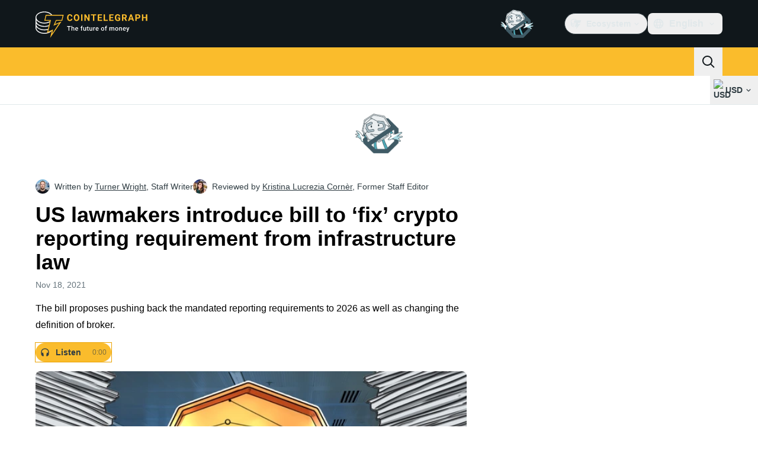

--- FILE ---
content_type: text/javascript; charset=utf-8
request_url: https://cointelegraph.com/_duck/ducklings/CJzZ8YCc.js
body_size: -780
content:
import{j as a,k as n,l as o}from"./Doi8Iara.js";try{let e=typeof window<"u"?window:typeof global<"u"?global:typeof globalThis<"u"?globalThis:typeof self<"u"?self:{},t=new e.Error().stack;t&&(e._sentryDebugIds=e._sentryDebugIds||{},e._sentryDebugIds[t]="9d917f4c-2a8b-4d28-b309-e68ea2d474c7",e._sentryDebugIdIdentifier="sentry-dbid-9d917f4c-2a8b-4d28-b309-e68ea2d474c7")}catch{}const i=a("sidebar-breaks",()=>{const e=n(new Map);return{breaks:o(()=>{let r=[...e.values()];return r=r.toSorted((d,s)=>d.top-s.top),r}),breakMap:e}});export{i as u};


--- FILE ---
content_type: text/javascript; charset=utf-8
request_url: https://cointelegraph.com/_duck/ducklings/COkKlyH2.js
body_size: 642
content:
import{d as F,b as T,L as j,l as W,e as E,C as x,o as d,D as o,ao as c,a8 as a,F as e,a9 as m,Y as p,aC as U,n as I,y as $,aE as H,aD as L,c as _,at as V,aw as R,A as q}from"./Doi8Iara.js";import{getHeaderPopoverClasses as K,getHeaderDropdownItemClasses as M}from"./0RAWNOfD.js";import{useLocaleSelection as P}from"./BLdEZmKN.js";import{_ as Y}from"./DEp4bx3d.js";import{_ as G}from"./CQ-hbO85.js";import{j as J,A as O,F as Q,I as X}from"./BTn67j35.js";try{let l=typeof window<"u"?window:typeof global<"u"?global:typeof globalThis<"u"?globalThis:typeof self<"u"?self:{},u=new l.Error().stack;u&&(l._sentryDebugIds=l._sentryDebugIds||{},l._sentryDebugIds[u]="31bff905-7129-44b1-8757-d04a55e432d2",l._sentryDebugIdIdentifier="sentry-dbid-31bff905-7129-44b1-8757-d04a55e432d2")}catch{}const Z={class:"relative"},N={class:"flex h-9 cursor-pointer items-center rounded-lg p-2 text-ct-ds-fg-default hover:bg-ct-ds-bg-3 hover:text-ct-ds-fg-strong","data-testid":"language-select-button"},ee={class:"me-1 ms-2 font-semibold"},te={class:"max-h-[440px] overflow-auto pt-2"},se={"data-testid":"language-select-list-item-selected"},ae=["href"],ce=F({__name:"TopBarLanguageSelector",setup(l){const u=T(),{selectedLocaleRef:g,getLocaleUrl:D,getSelectedLocaleDisplayName:z,getSupportedLocales:h}=P(),r=j(""),S=$({"lang-filter":q()}),A={"lang-filter":""},B=W(()=>E(r)?h().sort((f,s)=>{var C,k;const t=r.value.toLowerCase(),n=(C=f.name)==null?void 0:C.toLowerCase(),i=(k=s.name)==null?void 0:k.toLowerCase(),b=n==null?void 0:n.startsWith(t),v=i==null?void 0:i.startsWith(t);if(b&&!v)return-1;if(!b&&v)return 1;const w=n==null?void 0:n.includes(t),y=i==null?void 0:i.includes(t);return w&&!y?-1:!w&&y?1:0}).filter(f=>{var s;return(s=f.name)==null?void 0:s.toLowerCase().includes(r.value.toLowerCase())}):h());return(f,s)=>(d(),x(e(X),{modelValue:e(g),"onUpdate:modelValue":s[2]||(s[2]=t=>L(g)?g.value=t:null)},{default:o(()=>[c("div",Z,[a(e(J),{as:"template"},{default:o(()=>[c("button",N,[a(e(m),{name:"obj-world",size:"20"}),c("span",ee,p(e(z)()),1),a(e(m),{name:"arrow-chevron-down",class:"ui-open:rotate-180",size:"20"})])]),_:1}),a(U,{enterFromClass:"transform opacity-0 ease-in",enterActiveClass:"transition",leaveActiveClass:"transition",leaveToClass:"transform opacity-0 ease-out"},{default:o(()=>[a(e(O),{class:I([e(K)(),"absolute end-0 min-w-[236px] origin-top"]),"data-ct-theme":"light","data-testid":"language-select-dropdown"},{default:o(()=>[a(e(Y),{initialValues:A,schema:e(S),class:"relative z-[1]"},{default:o(()=>[a(e(G),{modelValue:e(r),"onUpdate:modelValue":s[0]||(s[0]=t=>L(r)?r.value=t:null),class:"w-full",name:"lang-filter",required:!1,size:"md",round:"lg",variant:"default",placeholder:e(u).t("header.language-picker.placeholder"),"data-testid":"language-select-list-search-input",onKeydown:s[1]||(s[1]=H(()=>{},["stop"]))},{prefix:o(()=>[a(e(m),{class:"ms-3 text-ct-ds-fg-muted",name:"app-search",size:"20"})]),_:1},8,["modelValue","placeholder"])]),_:1},8,["schema"]),c("div",te,[(d(!0),_(V,null,R(e(B),t=>(d(),x(e(Q),{key:t.language,value:t.language,class:I([e(M)("md"),"flex whitespace-nowrap"])},{default:o(({selected:n})=>[n?(d(),_(V,{key:0},[c("span",se,p(t.name),1),a(e(m),{class:"ms-auto",name:"mark-check-mark",size:"24","data-testid":"language-select-item-checked"})],64)):(d(),_("a",{key:1,href:e(D)(t),target:"_self",class:"text-ct-ds-fg-default","data-testid":"language-select-list-item-link"},p(t.name),9,ae))]),_:2},1032,["value","class"]))),128))])]),_:1},8,["class"])]),_:1})])]),_:1},8,["modelValue"]))}});export{ce as _};


--- FILE ---
content_type: text/javascript; charset=utf-8
request_url: https://cointelegraph.com/_duck/ducklings/INQYemKB.js
body_size: -125
content:
import{R as r}from"./Doi8Iara.js";import{P as a}from"./BCrECQGq.js";try{let e=typeof window<"u"?window:typeof global<"u"?global:typeof globalThis<"u"?globalThis:typeof self<"u"?self:{},t=new e.Error().stack;t&&(e._sentryDebugIds=e._sentryDebugIds||{},e._sentryDebugIds[t]="7b76d0b2-ae34-4bfb-91f8-96dc0b6fc8fa",e._sentryDebugIdIdentifier="sentry-dbid-7b76d0b2-ae34-4bfb-91f8-96dc0b6fc8fa")}catch{}const s=r(`
    fragment GuideFragment on Guide {
        id
        slug
        coverImg
        coverImgCaption
        createdAt
        category {
            slug
            translate {
                title
            }
        }
        translate {
            title
            about
            publishedAt
            publishedUpdatedAt
        }
    }
`),o=r(`
        fragment PaginatedGuidesFragment on PaginatedGuides {
            hasMoreGuides
            guidesCount
            data {
                ...GuideFragment
            }
        }
    `,[s]),g=r(`
        query GuidesQuery(
            $short: String
            $guideCategorySlug: String
            $offset: Int
            $length: Int
            $sorting: SortEnum
            $query: String
        ) {
            locale(short: $short) {
                guides(
                    guideCategorySlug: $guideCategorySlug
                    offset: $offset
                    length: $length
                    sorting: $sorting
                    query: $query
                ) {
                    ...PaginatedGuidesFragment
                }
            }
        }
    `,[o]),i=r(`
    fragment GuideCategoryFragment on GuideCategory {
        id
        slug
        description
        createdAt
        updatedAt
        guidesCount
        translate {
            id
            title
            description
            deletedAt
            createdAt
            updatedAt
        }
    }
`),l=r(`
        query GuideCategoriesQuery($short: String) {
            locale(short: $short) {
                allGuideCategories {
                    ...GuideCategoryFragment
                }
            }
        }
    `,[i]),c=e=>`/learn/articles/${e.slug}`,G=e=>e.coverImg||a,f=e=>e.coverImgCaption||null,y=e=>{var t;return((t=e.translate)==null?void 0:t.title)||null},b=e=>{var t;return((t=e.translate)==null?void 0:t.about)||null},C=e=>{var t,n;return((n=(t=e.category)==null?void 0:t.translate)==null?void 0:n.title)||null},A=e=>{var t;return((t=e.category)==null?void 0:t.slug)||null},h=e=>{var t;return((t=e.translate)==null?void 0:t.publishedAt)||null};export{g as G,o as P,y as a,C as b,f as c,G as d,c as e,b as f,h as g,s as h,l as i,A as j};


--- FILE ---
content_type: image/svg+xml
request_url: https://cointelegraph.com/_duck/img/icons/app-search.svg
body_size: -624
content:
<svg width="24" height="24" viewBox="0 0 24 24" fill="none" xmlns="http://www.w3.org/2000/svg">
<path fill-rule="evenodd" clip-rule="evenodd" d="M15.969 17.0077C14.4908 18.2513 12.5829 19.0005 10.5 19.0005C5.80558 19.0005 2 15.1949 2 10.5005C2 5.80607 5.80558 2.00049 10.5 2.00049C15.1944 2.00049 19 5.80607 19 10.5005C19 12.5834 18.2508 14.4913 17.0072 15.9695L17.7372 16.3599C17.9114 16.4531 18.0709 16.5716 18.2104 16.7116L22.3902 20.9046C22.5849 21.1 22.5847 21.4161 22.3896 21.6112L21.6107 22.3901C21.4156 22.5851 21.0995 22.5854 20.9041 22.3907L16.7111 18.2109C16.5711 18.0714 16.4526 17.9119 16.3594 17.7377L15.969 17.0077ZM17 10.5005C17 14.0903 14.0899 17.0005 10.5 17.0005C6.91015 17.0005 4 14.0903 4 10.5005C4 6.91064 6.91015 4.00049 10.5 4.00049C14.0899 4.00049 17 6.91064 17 10.5005Z" fill="currentColor"/>
</svg>
